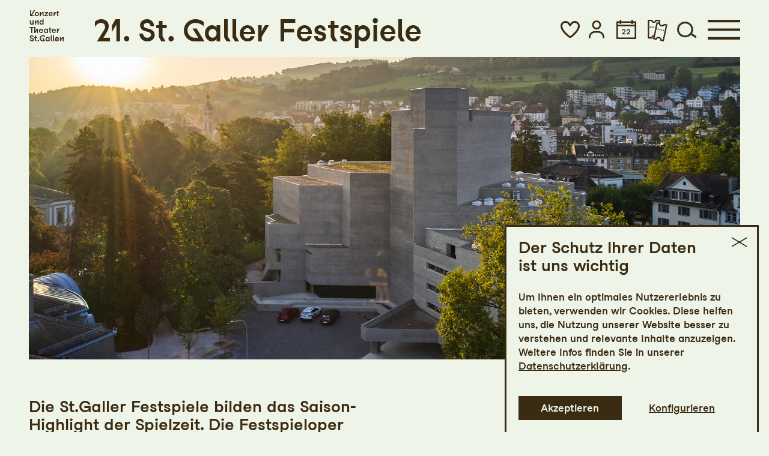

--- FILE ---
content_type: text/html; charset=utf-8
request_url: https://www.konzertundtheater.ch/programm/stgaller-festspiele
body_size: 112482
content:

<!DOCTYPE html>
<html lang="de" class="no-js">

<head><meta charset="utf-8" /><title>
	St. Galler Festspiele | Konzert und Theater St. Gallen
</title><meta name="description" content="Die St.Galler Festspiele bilden jeweils den Abschluss der Spielzeit. Die Festspieloper wird abwechselnd als Open-Air-Produktion auf dem St.Galler Klosterhof oder im Grossen Haus gezeigt. Ergänzt wird das Programm durch eine Schauspielkomödie im Stadtpark, ein Tanzstück sowie eine vielfältige Konzertreihe." /><meta name="keywords" content="Theater St. Gallen, Oper, Operette, Konzert, Tanz, Musical, Schauspiel, St. Galler Festspiele" /><meta http-equiv="X-UA-Compatible" content="IE=edge">
<meta name="viewport" content="width=device-width, initial-scale=1.0, minimum-scale=1.0, maximum-scale=1.0, user-scalable=0">

<!-- https://realfavicongenerator.net/ -->
<link rel="apple-touch-icon" sizes="180x180" href="/apple-touch-icon.png">
<link rel="icon" type="image/png" sizes="32x32" href="/favicon-32x32.png">
<link rel="icon" type="image/png" sizes="16x16" href="/favicon-16x16.png">
<link rel="manifest" href="/site.webmanifest">
<link rel="mask-icon" href="/safari-pinned-tab.svg" color="#5bbad5">
<meta name="msapplication-TileColor" content="#ffffff">
<meta name="theme-color" content="#ffffff">

<!-- meta tags for seo -->
<meta name="author" content="Konzert und Theater St. Gallen" />
<meta name="generator" content="spiritec WebCMS für Opernhäuser und Theater" />
<meta name="robots" content="index, follow" />
<meta property="og:locale" content="de" />


<link href="https://tsg-6a25.kxcdn.com/resources/css-bundles/all?v=ZvrsT_bHXXGfRPSKyT_1V5r2PZOPEYjb-Kt81JUx4MU1" rel="stylesheet"/>


<script src="https://tsg-6a25.kxcdn.com/js-bundles/head?v=buRUOvww_pJRsJwDFKplUvPsXxHbV7TuxXr5BLvuxTs1"></script>

<script>
    var ENVIRONMENT = 'Production';
    var SYSTEMURLBASE = '/';
    var APIURLBASE = '/api/';
    var CALLBACKURLBASE = '/callbacks/';
    var RESOURCES = {
        "IMAGE_ENLARGE": "Vergr&#246;ssern",
        "IMAGE_REDUCE": "Verkleinern",
        "PRESSCART_ERROR_EMAIL": "Bitte geben Sie Ihre E-Mail-Adresse an.",
        "PRESSCART_ERROR_EDITORIALDEPARTMENT": "Bitte geben Sie Ihre Redaktion an.",
        "PRESSCART_FEEDBACK_DOCUMENTSSENT": "Ihre Pressemappe wurde Ihnen per E-Mail an die angegebene Adresse zugestellt.",
        "PRESSCART_REMOVEFROMCART": "Auswahl aufheben"
    };
    var PARAMETERNAMES = {
        "SEARCHTERM": "suchbegriff",
        "SEARCHPAGE": "seite"
    };
</script>

<script>
    window.spiritecApi.log = function () {}
</script>

</head>
<body id="ctl00_BodyElement" class="ua-chrome dev-desktoppc os-macos language-de page-layoutscheme-2025 env-production">
    <script>document.documentElement.className = document.documentElement.className.replace(/\bno-js\b/, 'js');</script>
    <a id="top"></a>
    
    <nav class="accessabilitynavi" aria-label="Navigation um Inhalte zu überspringen"><a href="#main" target="_self">Zum Hauptinhalt springen</a><a href="#footer" target="_self">Zum Footer springen</a></nav>


    <div id="js-popup-hook" style="display: none;"></div>
    
    
         

    <div id="ctl00_PageWrapperElement" class="page-wrapper">

        
<header class="header" role="banner">
    <div class="page-outer">
        <div class="header__content">
            <div class="header__col header__col--left">
                <a href="/" aria-label="Startseite" class="header__logo"></a>
            </div>
            <div class="header__col header__col--right"><a href="https://tickets.konzertundtheater.ch/webshop/webticket/shoppingcart" class="header__item header__item--cart eventimcarticon eventimcarticon--hidden" data-eventimcarticon-count-selector=".header__itemcount" data-eventimcarticon-sumcount-selector=".header__item--account .header__itemcount" aria-label="Warenkorb" role="button"><span class="header__itemcount"></span></a><a href="/merkliste/" class="header__item header__item--favorite favoriteiconheader" data-favoriteiconheader-count-selector=".header__itemcount" data-favoriteiconheader-sumcount-selector=".header__item--account .header__itemcount" aria-label="Favoriten" role="button"><span class="header__itemcount"></span></a><div class="header__itemwrapper"><a href="https://www.konzertundtheater.ch/shop/" class="header__item header__item--account " aria-label="Login" role="button" aria-controls="accountmenu-1" aria-haspopup="menu" aria-expanded="false"><span class="header__itemcount"></span></a><div class="accountmenu" id="accountmenu-1" role="menu" data-accountmenu-toggle-selector=".header__item--account"><div class="accountmenu__group accountmenu__group--not-logged-in"><a href="https://www.konzertundtheater.ch/shop/" class="accountmenu__login">Anmelden</a></div><!-- cart mobile --> <div class="accountmenu__group accountmenu__group--cart eventimcarticon eventimcarticon--hidden" data-eventimcarticon-count-selector=".accountmenu__count"><a href="https://tickets.konzertundtheater.ch/webshop/webticket/shoppingcart" class="accountmenu__cart">Warenkorb<span class="accountmenu__count"></span></a></div><!-- favoriteslist mobile --> <div class="accountmenu__group accountmenu__group--favoriteslist"><a href="/merkliste/" class="accountmenu__favoriteslist favoriteiconheader" data-favoriteiconheader-count-selector=".accountmenu__count">Merkliste<span class="accountmenu__count"></span></a></div><div class="accountmenu__group"><ul class="menu1"><li class="level1 first"><a href="/programm/kalender/" class="level1">Karten</a></li><li class="level1"><a href="https://tickets.konzertundtheater.ch/webshop/webticket/shop?page=itemgroups" class="level1">Artikel</a></li><li class="level1"><a href="https://tickets.konzertundtheater.ch/webshop/webticket/shop?page=coupon" class="level1">Gutscheine</a></li><li class="level1 last"><a href="https://tickets.konzertundtheater.ch/webshop/webticket/shop?page=serie%2Fseries" class="level1">Abonnements</a></li></ul></div></div></div><a href="/programm/kalender/" class="header__item header__item--schedule"></a><a href="/tickets-und-abos/tickets/" class="header__item header__item--tickets"></a><a href="/suche/?suchbegriff=" class="header__item header__item--search menu-module-identifier-search"></a><a href="#" class="header__menutoggle"></a></div>        </div>
        <div class="header__headlineanchor"></div>
    </div>
</header>

<div class="search js-marker-search-form js-marker-popup">
    <div class="page-outer">
        <div class="search__closewrapper"><button class="search__close"></button></div>
        <div class="search__form js-marker-form">
            <div class="search__inputwrapper">
                <input type="text" class="search__textfield" name="searchterm" placeholder="">
                <input type="submit" value="Suchen" class="search__button js-marker-search-form-send">
            </div>

            <div class="search__resultwrapper js-marker-search-result-container">
                <div class="preloading-loader-animation"></div>
                <div class="search__resultcontent js-marker-search-result-content"></div>
            </div>
        </div>
    </div>
</div>

<div class="mainmenu">
    <div class="page-outer">
        <div class="mainmenu__inner">
            <div class="mainmenu__logowrapper"><a href="#" class="mainmenu__logo"></a></div>
            <div class="mainmenu__content">
                <div class="mainmenu__top"><a href="https://tickets.konzertundtheater.ch/webshop/webticket/shoppingcart" class="mainmenu__headeritem mainmenu__headeritem--cart eventimcarticon eventimcarticon--hidden" data-eventimcarticon-count-selector=".mainmenu__headeritemcount" data-eventimcarticon-sumcount-selector=".mainmenu__headeritem--account .mainmenu__headeritemcount" aria-label="Warenkorb" role="button"><span class="mainmenu__headeritemcount"></span></a><a href="/merkliste/" class="mainmenu__headeritem mainmenu__headeritem--favorite favoriteiconheader" data-favoriteiconheader-count-selector=".mainmenu__headeritemcount" data-favoriteiconheader-sumcount-selector=".mainmenu__headeritem--account .mainmenu__headeritemcount" aria-label="Favoriten" role="button"><span class="mainmenu__headeritemcount"></span></a><div class="mainmenu__headeritemwrapper"><a href="https://www.konzertundtheater.ch/shop/" class="mainmenu__headeritem mainmenu__headeritem--account " aria-label="Login" role="button" aria-controls="accountmenu-2" aria-haspopup="menu" aria-expanded="false"><span class="mainmenu__headeritemcount"></span></a><div class="accountmenu" id="accountmenu-2" role="menu" data-accountmenu-toggle-selector=".mainmenu__headeritem--account"><div class="accountmenu__group accountmenu__group--not-logged-in"><a href="https://www.konzertundtheater.ch/shop/" class="accountmenu__login">Anmelden</a></div><!-- cart mobile --> <div class="accountmenu__group accountmenu__group--cart eventimcarticon eventimcarticon--hidden" data-eventimcarticon-count-selector=".accountmenu__count"><a href="https://tickets.konzertundtheater.ch/webshop/webticket/shoppingcart" class="accountmenu__cart">Warenkorb<span class="accountmenu__count"></span></a></div><!-- favoriteslist mobile --> <div class="accountmenu__group accountmenu__group--favoriteslist"><a href="/merkliste/" class="accountmenu__favoriteslist favoriteiconheader" data-favoriteiconheader-count-selector=".accountmenu__count">Merkliste<span class="accountmenu__count"></span></a></div><div class="accountmenu__group"><ul class="menu1"><li class="level1 first"><a href="/programm/kalender/" class="level1">Karten</a></li><li class="level1"><a href="https://tickets.konzertundtheater.ch/webshop/webticket/shop?page=itemgroups" class="level1">Artikel</a></li><li class="level1"><a href="https://tickets.konzertundtheater.ch/webshop/webticket/shop?page=coupon" class="level1">Gutscheine</a></li><li class="level1 last"><a href="https://tickets.konzertundtheater.ch/webshop/webticket/shop?page=serie%2Fseries" class="level1">Abonnements</a></li></ul></div></div></div><a href="/programm/kalender/" class="mainmenu__headeritem mainmenu__headeritem--schedule"></a><a href="/tickets-und-abos/tickets/" class="mainmenu__headeritem mainmenu__headeritem--tickets"></a><a href="/suche/?suchbegriff=" class="mainmenu__headeritem mainmenu__headeritem--search menu-module-identifier-search"></a><a href="#" class="mainmenu__close"></a></div>                <div class="mainmenu__bottom">
                    <nav class="mainmenu__navigation" role="navigation" aria-label="Hauptnavigation">
                        <ul class="menu1"><li class="level1 first path-selected has-subitems menu-module-identifier-season"><a href="/programm/" class="level1">Programm</a><ul class="menu2"><li class="level2 first menu-module-identifier-schedule"><a href="/programm/kalender/" class="level2">Kalender</a></li><li class="level2 menu-module-identifier-season-anchor-1 menu-module-identifier-auto-sort"><a href="/programm/spielplan-25-26/" class="level2">Spielplan 25/26</a></li><li class="level2 last selected"><a href="/programm/stgaller-festspiele/" class="level2">21. St.Galler Festspiele</a></li></ul></li><li class="level1 has-subitems"><a href="/tickets-und-abos/" class="level1">Tickets &amp; Abos</a><ul class="menu2"><li class="level2 first menu-module-identifier-tickets"><a href="/tickets-und-abos/tickets/" class="level2">Tickets</a></li><li class="level2"><a href="/tickets-und-abos/abos-25-26/" class="level2">Abos 25/26</a></li><li class="level2"><a href="/tickets-und-abos/ermaessigungen/" class="level2">Erm&#228;ssigungen</a></li><li class="level2"><a href="/tickets-und-abos/u30-club/" class="level2">U30-Club</a></li><li class="level2 last"><a href="/tickets-und-abos/gutscheine/" class="level2">Gutscheine</a></li></ul></li><li class="level1 has-subitems"><a href="/mit/" class="level1">Mit</a><ul class="menu2"><li class="level2 first"><a href="/mit/mit-programm/" class="level2">Programm</a></li><li class="level2"><a href="/mit/theatertanzschule/" class="level2">Theatertanzschule</a></li><li class="level2"><a href="/mit/theaterkurse/" class="level2">Theaterkurse</a></li><li class="level2"><a href="/mit/statisterie/" class="level2">Statisterie</a></li><li class="level2"><a href="/mit/chor/" class="level2">Ch&#246;re</a></li><li class="level2"><a href="/mit/schulen/" class="level2">Schulen</a></li><li class="level2 last"><a href="/mit/fuehrungen/" class="level2">Theaterf&#252;hrungen</a></li></ul></li><li class="level1 has-subitems"><a href="/ihr-besuch/" class="level1">Ihr Besuch</a><ul class="menu2"><li class="level2 first"><a href="/ihr-besuch/spielstaetten/" class="level2">Spielst&#228;tten</a></li><li class="level2"><a href="/ihr-besuch/gastronomie/" class="level2">Gastronomie</a></li><li class="level2"><a href="/ihr-besuch/zugaenglichkeit/" class="level2">Zug&#228;nglichkeit</a></li><li class="level2 last"><a href="/ihr-besuch/informiert-bleiben/" class="level2">Informiert bleiben</a></li></ul></li><li class="level1 has-subitems"><a href="/ueber-uns/" class="level1">&#220;ber uns</a><ul class="menu2"><li class="level2 first menu-module-identifier-ensemble"><a href="/ueber-uns/menschen/" class="level2">Menschen</a></li><li class="level2"><a href="/ueber-uns/sinfonieorchester-stgallen/" class="level2">Sinfonieorchester St.Gallen</a></li><li class="level2"><a href="/ueber-uns/tanz/" class="level2">Tanzkompanie St.Gallen</a></li><li class="level2"><a href="/ueber-uns/musiktheater/" class="level2">Musiktheater</a></li><li class="level2"><a href="/ueber-uns/schauspiel/" class="level2">Schauspiel</a></li><li class="level2"><a href="/ueber-uns/vermietung-tonhalle/" class="level2">Vermietung Tonhalle</a></li><li class="level2 last"><a href="/ueber-uns/jobs/" class="level2">Jobs</a></li></ul></li><li class="level1 last has-subitems"><a href="/engagement/" class="level1">Engagement</a><ul class="menu2"><li class="level2 first"><a href="/engagement/genossenschaft/" class="level2">Genossenschafter:innen</a></li><li class="level2"><a href="/engagement/freundeskreise/" class="level2">Freundeskreise</a></li><li class="level2 last"><a href="/engagement/partner/" class="level2">Partner:innen</a></li></ul></li></ul>
                    </nav>
                    <div class="mainmenu__mobilesearch --hide-tablet-portrait-up">
                        <a href="/suche/?suchbegriff=" class="mainmenu__mobilesearchicon menu-module-identifier-search">Suche</a>                     </div>

                    <div class="mainmenu__metawrapper">
                                                <div class="mainmenu__contact">
                            Billettkasse<br>
                            Telefon <a href="tel:+41 71 242 06 06">+41 71 242 06 06</a><br>
                            <a href="mailto:kasse@konzertundtheater.ch">kasse@konzertundtheater.ch</a><br>
                        </div>
                        <div class="mainmenu__metainfo">
                            Geänderte Öffnungszeiten ab 1.1.26<br>
                            Montag bis Freitag: 14-18.30 Uhr<br>
                            sowie jeweils eine Stunde vor allen Veranstaltungen<br>
                        </div>

                        <div class="mainmenu__metamenu">
                            <ul class="menu1"><li class="level1 first"><a href="/kontakt-footer/" class="level1">Kontakt</a></li><li class="level1"><a href="/blog/" class="level1">Blog</a></li><li class="level1 last"><a href="/presse/" class="level1">Presse</a></li></ul>
                        </div>

                        <div class="mainmenu__socialmediawrapper">
                            <ul>
                                <li><a href="https://www.instagram.com/konzerttheaterstgallen/" class="mainmenu__socialmediaicon mainmenu__socialmediaicon--instagram">Instagram</a></li><!--
                                --><li><a href="https://www.facebook.com/theatersg" class="mainmenu__socialmediaicon mainmenu__socialmediaicon--facebook">Facebook</a></li><!--
                                --><li><a href="https://www.youtube.com/@KonzertundTheaterStGallen" class="mainmenu__socialmediaicon mainmenu__socialmediaicon--youtube">YouTube</a></li>
                            </ul>
                        </div>
                    </div>

                </div>

            </div>

        </div>
    </div>
</div>




        <main id="main" class="page-content" role="main">
            
    <div class="imageintro --margintop-none --marginbottom-standard">        <div class="imageintro__mediawrapper">                        <div class="imageintro__media js-medialoader js-medialoader-set-as-background" data-image-url="https://tsg-6a25.kxcdn.com/images/cfe4b1fbc33d71195c0d218d7b1dee4d/5184/theater-stgallen_aussen-0014.jpg" role="img" aria-label="St.Galler Festspiele" data-image-portrait-url="https://tsg-6a25.kxcdn.com/images/deed41df93a09b1975fa660526af0645/5185/theater-stgallen_aussen-0014.jpg" ></div>                                            </div>    </div>            <div class="multicol multicol--enlarged-column-spacing multicol--mobileorder- --margintop-none --marginbottom-standard">    <div class="multicol__col">            <div class="richtext richtext--textdecoration-default richtext--size-default --margintop-none --marginbottom-standard"  >    Die St.Galler Festspiele bilden das Saison-Highlight der Spielzeit. Die Festspieloper wird abwechselnd als Open-Air-Produktion auf dem St.Galler Klosterhof oder im Grossen Haus gezeigt. Ergänzt wird das Programm durch eine Schauspielkomödie im Stadtpark, ein Tanzstück sowie eine vielfältige Konzertreihe.    </div>            </div>    <div class="multicol__col">                </div></div>            <div class="headline headline--size-h2 --margintop-none --marginbottom-small"  >    <h2 class="headline__headline">                Aida            </h2></div>        <div class="headline headline--size-h4 --margintop-none --marginbottom-standard"  >    <h4 class="headline__headline">                Festspieloper im Grossen Haus            </h4></div>        <div class="accordion accordion--sticky-default accordion--bgcolor-transparent accordion--is-open --margintop-none --marginbottom-none"  >    <div class="accordion__head" role="button" tabindex="0" aria-controls="accordion-body-01_DOSS0043">        <h3 class="accordion__title">Zum St&#252;ck</h3>    </div>    <div class="accordion__body" id="accordion-body-01_DOSS0043" tabindex="-1">            <div class="multicol multicol--enlarged-column-spacing multicol--mobileorder- --margintop-none --marginbottom-standard">    <div class="multicol__col">            <div class="richtext richtext--textdecoration-default richtext--size-small --margintop-none --marginbottom-small"  >    Oper von Giuseppe Verdi<br><br>Musik von Giuseppe Verdi<br>Libretto von Antonio Ghislanzoni,<br>nach einem Szenarium von Auguste Mariette<br><br>In italienischer Sprache<br>Mit deutschen und englischen Übertiteln<br><br>Aida ist eine äthiopische Prinzessin, die als Kriegsgefangene lebt. Sie liebt Radamès, den ägyptischen Heerführer, der eigentlich ihr Feind ist und die ägyptische Königstochter Amneris heiraten soll. Doch Radamès liebt Aida. Die junge Liebe wird zum Spielball gewissenloser Machtpolitik eines zementierten politischen Systems - und endet tödlich. Mit Verdis faszinierendem Meisterwerk in der Regie von Ben Baur gestaltet Konzert und Theater St.Gallen diesmal die Festspiele im eigenen Haus.Auf dem Höhepunkt seines Ruhms schrieb Giuseppe Verdi 1870 <i>Aida</i><strong> </strong>für die Oper in Kairo im Auftrag des ägyptischen Vizeköniges Ismail Pascha. Der berühmte Ägyptologe August Mariette hatte die fiktive Geschichte ins ägyptische Altertum gesetzt. Natürlich nutzte Verdi die exotische Kulisse für das musikalische Pompöse. Doch dies nur im Vordergrund. Neben dem berühmten Triumphmarsch – gespielt auf eigens dafür angefertigten Trompeten – und monumentalen Chorszenen besticht die Oper durch ihre skeptische Geschichtsdeutung und eine universelle, kammerspielartige Feinzeichnung der Figuren und Konflikte auf der Rückseite des Repräsentativen: Magische Momente der Sehnsucht und Einsamkeit im Leisen und Lyrischen und ein inniger Ruf nach Frieden in einer Welt, die in Manchem der unsrigen gleicht.<br>Regisseur und Bühnenbildner Ben Baur kehrt nach seiner gefeierten Inszenierung des <i>Faust</i> von Charles Gounod 2020 mit <i>Aida</i> ans Konzert und Theater St.Gallen zurück. Mit diesem letzten Herzensprojekt nimmt Modestas Pitrenas Abschied als Chefdirigent von Konzert und Theater St.Gallen. <br><br>Zu den Festspielen im eigenen Haus gehört auch ein Vorprogramm mit kulinarischen und künstlerischen Einlagen auf dem Theaterplatz in sommerlich-lauschiger Abendstimmung.<br>    </div>        <div class="link link--layout-buttonwitharrow --margintop-none --marginbottom-small">            <a href="http://www.konzertundtheater.ch/programm/a-z/aida/" class="link__link"    >Mehr Infos</a>        </div>            </div>    <div class="multicol__col">                </div></div>                </div></div>            <div class="accordion accordion--sticky-default accordion--bgcolor-transparent accordion--is-closed --margintop-none --marginbottom-none"  >    <div class="accordion__head" role="button" tabindex="0" aria-controls="accordion-body-01_DOSS0057">        <h3 class="accordion__title">Termine</h3>    </div>    <div class="accordion__body" id="accordion-body-01_DOSS0057" tabindex="-1">            <div class="multicol multicol--enlarged-column-spacing multicol--mobileorder- --margintop-none --marginbottom-standard">    <div class="multicol__col">            <div class="link link--layout-textwitharrow --margintop-none --marginbottom-small">            <a href="http://www.konzertundtheater.ch/programm/kalender/aida/3416/" class="link__link"    >Fr, 19.6.26, 20 Uhr, Premiere</a>        </div>        <div class="link link--layout-textwitharrow --margintop-none --marginbottom-small">            <a href="http://www.konzertundtheater.ch/programm/kalender/aida/3417/" class="link__link"    >So, 21.6.26, 20 Uhr</a>        </div>        <div class="link link--layout-textwitharrow --margintop-none --marginbottom-small">            <a href="http://www.konzertundtheater.ch/programm/kalender/aida/3418/" class="link__link"    >Fr, 26.6.26, 20 Uhr</a>        </div>        <div class="link link--layout-textwitharrow --margintop-none --marginbottom-small">            <a href="http://www.konzertundtheater.ch/programm/kalender/aida/3419/" class="link__link"    >So, 28.6.26, 18 Uhr</a>        </div>        <div class="link link--layout-textwitharrow --margintop-none --marginbottom-small">            <a href="http://www.konzertundtheater.ch/programm/kalender/aida/3420/" class="link__link"    >Di, 30.6.26, 20 Uhr</a>        </div>        <div class="link link--layout-textwitharrow --margintop-none --marginbottom-small">            <a href="http://www.konzertundtheater.ch/programm/kalender/aida/3545/" class="link__link"    >Do, 2.7.26, 20 Uhr</a>        </div>        <div class="link link--layout-text --margintop-none --marginbottom-standard">            <a href="http://www.konzertundtheater.ch/programm/kalender/aida/3421/" class="link__link"    >Sa, 4.7.26, 20 Uhr</a>        </div>            </div>    <div class="multicol__col">            <div class="richtext richtext--textdecoration-default richtext--size-default --margintop-none --marginbottom-standard"  >    <i>Einführungssoiree</i><br>Mo, 15.6.26, 18.45 Uhr, Grosses Haus<br>Eintritt frei<br><br><i>Stückeinführung</i><br>30 Minuten vor Vorstellungsbeginn (ausser Premiere)    </div>            </div></div>                </div></div>            <div class="accordion accordion--sticky-default accordion--bgcolor-transparent accordion--is-closed --margintop-none --marginbottom-none"  >    <div class="accordion__head" role="button" tabindex="0" aria-controls="accordion-body-01_DOSS0074">        <h3 class="accordion__title">Tickets und Preise</h3>    </div>    <div class="accordion__body" id="accordion-body-01_DOSS0074" tabindex="-1">            <div class="multicol multicol--enlarged-column-spacing multicol--mobileorder- --margintop-none --marginbottom-standard">    <div class="multicol__col">            <div class="headline headline--size-h4 --margintop-none --marginbottom-small"  >    <h4 class="headline__headline">                Ticketbestellung            </h4></div>        <div class="richtext richtext--textdecoration-default richtext--size-small --margintop-none --marginbottom-small"  >    <i>Online</i><br>Bestellen Sie Ihre Tickets online über unsere Website. Klicken Sie bei den Terminen auf die gewünschte Veranstaltung. Sie werden dann durch den Online-Bestellprozess geleitet.<br><a href="https://tickets.konzertundtheater.ch/webshop" target="_blank">Direkt zum Webshop</a><br><br><i>Persönlich</i><br>Tickets können ausserdem am Schalter der Billettkasse von Konzert und Theater St.Gallen (im Grossen Haus) in der Museumsstrasse 24 im Vorverkauf erworben werden.<br>Öffnungszeiten:<br>Mo-Fr: 10-18.30 Uhr<br>Sa: 10-14 Uhr<br><br><i>Geänderte Öffnungszeiten ab 1.1.26</i><br>Mo-Fr: 14-18.30 Uhr<br><br><i>E-Mail</i><br>mit Angabe zum Namen der Veranstaltung, Veranstaltungsdatum, Anzahl der Tickets, Kategorie kann an <a href="mailto:kasse@konzertundtheater.ch">kasse@konzertundtheater.ch</a> gesendet werden.<br><br><i>Telefonisch</i><br>Selbstverständlich beraten wir Sie auch gern telefonisch zu unseren Ticketangeboten. <br>Telefon: <a href="tel:+41712420606">+ 41 71 242 06 06</a><br><br>    </div>        <div class="headline headline--size-h4 --margintop-none --marginbottom-small"  >    <h4 class="headline__headline">                Preise            </h4></div>        <div class="richtext richtext--textdecoration-default richtext--size-small --margintop-none --marginbottom-standard"  >    Kat. 1: CHF 155<br>Kat. 2: CHF 135<br>Kat. 3: CHF 115<br>Kat. 4: CHF 95<br>Kat. 5: CHF 65<br><br>Das Festspielticket gilt am Vorstellungstag auch als öV-Billett im gesamten Tarifverbund Ostwind, im Verkehrsverbund Vorarlberg und im Fürstentum Liechtenstein.<br><br>    </div>            </div>    <div class="multicol__col">            <div class="headline headline--size-h4 --margintop-none --marginbottom-small"  >    <h4 class="headline__headline">                Ermässigungen            </h4></div>        <div class="richtext richtext--textdecoration-default richtext--size-small --margintop-none --marginbottom-standard"  >    <i>U30-Club</i><br>Alle von 15 bis 30 Jahren erhalten ab einer Stunde vor Vorstellungsbeginn an der Abendkasse Tickets zum Preis von CHF 15. Um Clubmitglied zu werden, ist eine einmalige, kostenfreie Registrierung bei der Billettkasse oder <a href="https://www.konzertundtheater.ch/tickets-und-abos/u30-club/" target="_blank">online</a> erforderlich. <br><br><i>Kinder</i><br>Kinder bis 14 Jahre erhalten im Vorverkauf Tickets à CHF 15.<br><br><i>KulturLegi und Geflüchtete</i><br>Menschen mit KulturLegi oder Flüchtlingsstatus erhalten ab einer Stunde vor Vorstellungsbeginn an der Abendkasse Tickets zum Preis von CHF 15.<br><br><i>IV</i><br>50% Ermässigung inklusive der Begleitperson von IV-Bezüger:innen, die auf eine Assistenzperson angewiesen sind.<br><br><i>Gruppen</i><br>10% Ermässigung bei einer Gruppengrösse ab 10 Personen<br><br>Der dazugehörige Ausweis muss beim Einlass unaufgefordert vorgezeigt werden.<br>    </div>            </div></div>                </div></div>            <div class="accordion accordion--sticky-default accordion--bgcolor-transparent accordion--is-closed --margintop-none --marginbottom-none" data-anchor-id="anreiseflumserberg" data-accordion-urldisplayname="anreiseflumserberg" >    <div class="accordion__head" role="button" tabindex="0" aria-controls="accordion-body-01_DOSS0005">        <h3 class="accordion__title">Anreise</h3>    </div>    <div class="accordion__body" id="accordion-body-01_DOSS0005" tabindex="-1">            <div class="multicol multicol--enlarged-column-spacing multicol--mobileorder- --margintop-none --marginbottom-standard">    <div class="multicol__col">            <div class="headline headline--size-h4 --margintop-none --marginbottom-small"  >    <h4 class="headline__headline">                Öffentlicher Verkehr            </h4></div>        <div class="richtext richtext--textdecoration-default richtext--size-small --margintop-none --marginbottom-small"  >    Das Festspielticket gilt am Vorstellungstag auch als öV-Billett im gesamten Tarifverbund Ostwind, im Verkehrsverbund Vorarlberg und im Fürstentum Liechtenstein.<br>Den Zugfahrplan in Richtung Zürich und Bregenz finden Sie <a href="https://www.sbb.ch/de" target="_blank"><i>hier</i></a>. Vom Bahnhof St.Gallen bringen Sie die Bus-Linien 1, 2, 7 und 8 in 5 Minuten zur Haltestelle «Theater».    </div>        <div class="link link--layout-buttonwitharrow --margintop-none --marginbottom-small">            <a href="https://www.sbb.ch/de" class="link__link"  target="_blank"  >Fahrpläne SBB</a>        </div>        <div class="link link--layout-buttonwitharrow --margintop-none --marginbottom-standard">    </div>        <div class="headline headline--size-h4 --margintop-none --marginbottom-small"  >    <h4 class="headline__headline">                PKW            </h4></div>        <div class="richtext richtext--textdecoration-default richtext--size-small --margintop-none --marginbottom-standard"  >    Von Zürich kommend, verlassen Sie die Autobahn an der Ausfahrt Kreuzbleiche und folgen den Wegweisern Richtung Zentrum, bis Sie weisse Schilder sehen, die Ihnen den Weg Richtung Theater/Tonhalle zeigen.Von St.Margrethen kommend, verlassen Sie die Autobahn an der Ausfahrt St.Gallen/St.Fiden. Kurz nach dem Tunnel finden Sie auch hier die weissen Wegweiser Richtung Theater/Tonhalle. Autofahrer folgen dem Parkleitsystem der Stadt St.Gallen. Die Tiefgarage am Brühltor hat direkten Zugang zum Foyer des Theaters. Die Einfahrten befinden sich in der Torstrasse und Blumenaustrasse.    </div>            </div>    <div class="multicol__col">            <div class="headline headline--size-h4 --margintop-none --marginbottom-small"  >    <h4 class="headline__headline">                Anreise mit dem Flugzeug            </h4></div>        <div class="richtext richtext--textdecoration-default richtext--size-small --margintop-none --marginbottom-standard"  >    Der direkteste Weg zu den St.Galler Festspielen mit dem Flugzeug führt über den Flughafen Zürich, der aus allen europäischen Metropolen angeflogen wird. Von dort existiert eine direkte halbstündige Verbindung nach St.Gallen Hauptbahnhof.    </div>            </div></div>                </div></div>            <div class="accordion accordion--sticky-default accordion--bgcolor-transparent accordion--is-closed --margintop-none --marginbottom-none" data-anchor-id="flumserberggastronomie" data-accordion-urldisplayname="flumserberggastronomie" >    <div class="accordion__head" role="button" tabindex="0" aria-controls="accordion-body-01_DOSS0013">        <h3 class="accordion__title">Gastronomie</h3>    </div>    <div class="accordion__body" id="accordion-body-01_DOSS0013" tabindex="-1">            <div class="multicol multicol--enlarged-column-spacing multicol--mobileorder- --margintop-none --marginbottom-standard">    <div class="multicol__col">            <div class="richtext richtext--textdecoration-default richtext--size-small --margintop-none --marginbottom-small"  >    Die St.Galler Festspiele - mehr als reiner Kulturgenuss<br>Damit der Besuch der St.Galler Festspiele für Sie und Ihre Gäste auch abseits der Bühne zu einem Gesamtkunstwerk wird, verwöhnt Sie unser Cateringpartner mit kulinarischen Gaumenfreuden. Und Jan Martel hat sommerliche Weine für die Festspiele ausgewählt.<br><br>Bei weiteren Fragen wenden Sie sich bitte an:<br>Concerto Esskultur<br>+41 71 242 07 77<br>info@concerto-esskultur.ch    </div>        <div class="link link--layout-textsmall --margintop-none --marginbottom-standard">    </div>            </div>    <div class="multicol__col">            <div class="image image--zoomicon- --width- --margintop-none --marginbottom-small  "          >    <div class="image__media  ">                <img src="https://tsg-6a25.kxcdn.com/blank-image/blank_2430_1620.png" width="2430" height="1620" alt="Catering Theater St.Gallen
" class="image__image js-medialoader medialoader--loading" data-image-url="https://tsg-6a25.kxcdn.com/images/317c9c4d7e3cf0deeeb66cb439db7bf6/5188/eroeffnungsfest_599.jpg">        <noscript><img src="https://tsg-6a25.kxcdn.com/images/317c9c4d7e3cf0deeeb66cb439db7bf6/5188/eroeffnungsfest_599.jpg" alt="Catering Theater St.Gallen
" class="image__image"></noscript>                                    </div>    </div>        <div class="image image--zoomicon- --width- --margintop-none --marginbottom-standard  "          >    <div class="image__media  ">                <img src="https://tsg-6a25.kxcdn.com/blank-image/blank_2430_1620.png" width="2430" height="1620" alt="Caterina Konzert und Theater St.Gallen" class="image__image js-medialoader medialoader--loading" data-image-url="https://tsg-6a25.kxcdn.com/images/5b06d806b03b9ce6c1e26d6e7945e0ee/5187/the_rocky_horror_show_premiere_127.jpg">        <noscript><img src="https://tsg-6a25.kxcdn.com/images/5b06d806b03b9ce6c1e26d6e7945e0ee/5187/the_rocky_horror_show_premiere_127.jpg" alt="Caterina Konzert und Theater St.Gallen" class="image__image"></noscript>                                    </div>    </div>            </div></div>                </div></div>            <div class="accordion accordion--sticky-default accordion--bgcolor-transparent accordion--is-closed --margintop-none --marginbottom-none" data-anchor-id="uebernachtung" data-accordion-urldisplayname="uebernachtung" >    <div class="accordion__head" role="button" tabindex="0" aria-controls="accordion-body-01_DOSS0015">        <h3 class="accordion__title">&#220;bernachtung</h3>    </div>    <div class="accordion__body" id="accordion-body-01_DOSS0015" tabindex="-1">            <div class="multicol multicol--enlarged-column-spacing multicol--mobileorder- --margintop-none --marginbottom-standard">    <div class="multicol__col">            <div class="richtext richtext--textdecoration-default richtext--size-default --margintop-none --marginbottom-small"  >    St. Gallen–Bodensee Tourismus berät Sie gern zu Angeboten für Unterkunft und Gastronomie in allen Preisklassen und weiteren touristischen Höhepunkten in der und um die Gallus-Stadt:<br><br>St.Gallen-Bodensee Tourismus<br>Bankgasse 9 / Postfach<br>9001 St.Gallen<br>+41 71 227 37 37<br>    </div>        <div class="link link--layout-button --margintop-none --marginbottom-small">            <a href="https://www.st.gallen-bodensee.ch" class="link__link"  target="_blank"  >Zur Website</a>        </div>            </div>    <div class="multicol__col">            <div class="headline headline--size-h4 --margintop-none --marginbottom-small"  >    <h4 class="headline__headline">                Unterkünfte            </h4></div>        <div class="richtext richtext--textdecoration-default richtext--size-small --margintop-none --marginbottom-small"  >    <a href="https://www.einstein.ch/de/" target="_blank"><i>Hotel Einstein</i></a><a href="https://www.einstein.ch/de/" target="_blank"><i>****ˢ </i></a><br>Das stilvolle 4* Superior Hotel Einstein St.Gallen liegt 3 Gehminuten vom Klosterhof entfernt.<br><a href="https://www.einstein.ch/de/package/tosca-oper-von-giacomo-puccini" target="_blank">Package inkl. Übernachtung, Frühstück, Operntickets, Welcome Drinks, etc.</a>    </div>        <div class="richtext richtext--textdecoration-default richtext--size-small --margintop-none --marginbottom-small"  >    <a href="https://www.tailormade-hotels.com/leo/" target="_blank"><i>Hotel LEO St.Gallen</i></a><br>4-Sterne Hotel direkt am St. Galler Bahnhof.    </div>        <div class="richtext richtext--textdecoration-default richtext--size-small --margintop-none --marginbottom-small"  >    <a href="http://www.hoteldom.ch" target="_blank"><i>Hotel Dom</i></a><br>3-Sterne-Hotel. 5 Gehminuten vom Festspielgelände entfernt.    </div>            </div></div>                </div></div>            <div class="accordion accordion--sticky-default accordion--bgcolor-transparent accordion--is-closed --margintop-none --marginbottom-standard"  >    <div class="accordion__head" role="button" tabindex="0" aria-controls="accordion-body-01_DOSS0019">        <h3 class="accordion__title">Events</h3>    </div>    <div class="accordion__body" id="accordion-body-01_DOSS0019" tabindex="-1">            <div class="multicol multicol--enlarged-column-spacing multicol--mobileorder- --margintop-none --marginbottom-standard">    <div class="multicol__col">            <div class="headline headline--size-h4 --margintop-none --marginbottom-small"  >    <h4 class="headline__headline">                Werkseinführungen            </h4></div>        <div class="richtext richtext--textdecoration-default richtext--size-small --margintop-none --marginbottom-small"  >    Unsere Dramaturg:innen bieten Werkeinführungen an. Hier erfahren Sie mehr über Werk, Komponist, Handlung, die Solist:innen und das Kreativteam. Planen Sie einen Anlass oder reisen in einer grossen Gruppe an? Dann vereinbaren Sie mit uns Ihre Werkeinführungen.<br>Eine Gruppenführung à 25 Personen kostet CHF 100.<br><br>    </div>        <div class="headline headline--size-h4 --margintop-none --marginbottom-small"  >    <h4 class="headline__headline">                Führungen            </h4></div>        <div class="richtext richtext--textdecoration-default richtext--size-small --margintop-none --marginbottom-small"  >    Backstage mehr erfahren! Wir bringen Sie hinter die Kulissen!<br>Die Produktion einer Oper bringt ganz besondere Herausforderungen mit sich. Bei unseren Backstageführungen zeigen wir Ihnen, wie es geht und was alles bedacht wurde.<br>    </div>            </div>    <div class="multicol__col">            <div class="headline headline--size-h4 --margintop-none --marginbottom-small"  >    <h4 class="headline__headline">                Infos und Buchung            </h4></div>        <div class="richtext richtext--textdecoration-highlight richtext--size-default --margintop-none --marginbottom-standard"  >    Eileen Habegger<br><a href="tel:+41712420621">+41 71 242 06 21</a><br><a href="mailto:e.habegger@konzertundtheater.ch">e.habegger@konzertundtheater.ch</a>    </div>            </div></div>                </div></div>            <div class="headline headline--size-h1"  >    <h1 class="headline__headline">21. St. Galler Festspiele</h1></div>        <div class="headline headline--size-h2 --margintop-none --marginbottom-small"  >    <h2 class="headline__headline">                Planet B            </h2></div>        <div class="headline headline--size-h4 --margintop-none --marginbottom-standard"  >    <h4 class="headline__headline">                Schauspiel in der Parkarena            </h4></div>        <div class="accordion accordion--sticky-default accordion--bgcolor-transparent accordion--is-open --margintop-none --marginbottom-none" data-anchor-id="extrawurst" data-accordion-urldisplayname="extrawurst" >    <div class="accordion__head" role="button" tabindex="0" aria-controls="accordion-body-01_DOSS0113">        <h3 class="accordion__title">Zum St&#252;ck</h3>    </div>    <div class="accordion__body" id="accordion-body-01_DOSS0113" tabindex="-1">            <div class="multicol multicol--enlarged-column-spacing multicol--mobileorder- --margintop-none --marginbottom-standard">    <div class="multicol__col">            <div class="richtext richtext--textdecoration-default richtext--size-small --margintop-none --marginbottom-small"  >    Schauspiel von Yael Ronen und Itai Reicher<br><br>Schweizer Erstaufführung<br><br><br>40 Milliarden Jahre in der Zukunft stösst eine dominante Spezies auf ein Relikt vom lange vergessenen Planeten Erde. Dieses erzählt von einer absurden Game-Show im späten 21. Jahrhundert, in der ein Mensch gegen Tiere um das Überleben der Menschheit kämpft.<br><br>Die aktuell dominante humanoide Spezies entdeckt durch neue Forschungen die wahre Herkunft der geheimnisvollen Gattung Homo Sapiens. Lange vermutete man ihren Ursprung auf Planet B, doch nun führen Spuren zu einem kleinen Felsbrocken namens Erde. Ein neu entdecktes Relikt gibt Einblicke ins späte 21. Jahrhundert, als Ausserirdische der Menschheit mitteilen, dass das «Projekt Erde» enden muss. Anstatt die Klimaerwärmung und das bereits eingeläutete Massensterben einfach geschehen zu lassen, rufen sie die Show «Surviving Planet Earth» ins Leben. In guter Game-Show-Manier tritt ein per Zufallsprinzip entführter Mensch namens Boris gegen Panda, Huhn, Ameise, Fuchs, Krokodil und Fledermaus an – es geht um nichts Geringeres als die Rettung der eigenen Spezies. <br>Inszeniert wird diese irrwitzige Science-Fiction-Survival-Komödie von der jungen Regisseurin Anna Marboe. Mit ihrer Leidenschaft für das Galaktische und einer Weltraumrechtlerin in der Familie halt sie es für eine Fügung des Schicksals, genau diese Geschichte in Szene setzen zu können.<br><br>    </div>        <div class="link link--layout-buttonwitharrow --margintop-none --marginbottom-small">            <a href="http://www.konzertundtheater.ch/programm/a-z/planet-b/" class="link__link"    >Mehr Infos</a>        </div>            </div>    <div class="multicol__col">                </div></div>                </div></div>            <div class="accordion accordion--sticky-default accordion--bgcolor-transparent accordion--is-closed --margintop-none --marginbottom-none"  >    <div class="accordion__head" role="button" tabindex="0" aria-controls="accordion-body-01_DOSS0121">        <h3 class="accordion__title">Termine</h3>    </div>    <div class="accordion__body" id="accordion-body-01_DOSS0121" tabindex="-1">            <div class="multicol multicol--enlarged-column-spacing multicol--mobileorder- --margintop-none --marginbottom-standard">    <div class="multicol__col">            <div class="link link--layout-textwitharrow --margintop-none --marginbottom-small">            <a href="http://www.konzertundtheater.ch/programm/kalender/planet-b/3465/" class="link__link"    >Do, 18.6.26, 20.30 Uhr (Premiere)</a>        </div>        <div class="link link--layout-textwitharrow --margintop-none --marginbottom-small">            <a href="http://www.konzertundtheater.ch/programm/kalender/planet-b/3466/" class="link__link"    >Sa, 20.6.26, 20.30 Uhr</a>        </div>        <div class="link link--layout-textwitharrow --margintop-none --marginbottom-small">            <a href="http://www.konzertundtheater.ch/programm/kalender/planet-b/3467/" class="link__link"    >Di, 23.6.26, 20.30 Uhr</a>        </div>        <div class="link link--layout-textwitharrow --margintop-none --marginbottom-small">            <a href="http://www.konzertundtheater.ch/programm/kalender/planet-b/3468/" class="link__link"    >Mi, 24.6.26, 20.30 Uhr</a>        </div>        <div class="link link--layout-textwitharrow --margintop-none --marginbottom-small">            <a href="http://www.konzertundtheater.ch/programm/kalender/planet-b/3469/" class="link__link"    >Do, 25.6.26, 20.30 Uhr</a>        </div>        <div class="link link--layout-textwitharrow --margintop-none --marginbottom-small">            <a href="http://www.konzertundtheater.ch/programm/kalender/planet-b/3470/" class="link__link"    >Mo, 29.6.26, 20.30 Uhr</a>        </div>        <div class="link link--layout-textwitharrow --margintop-none --marginbottom-small">            <a href="http://www.konzertundtheater.ch/programm/kalender/planet-b/3471/" class="link__link"    >Mi, 1.7.26, 20.30 Uhr</a>        </div>        <div class="link link--layout-textwitharrow --margintop-none --marginbottom-small">            <a href="http://www.konzertundtheater.ch/programm/kalender/planet-b/3472/" class="link__link"    >Fr, 3.7.26, 20.30 Uhr</a>        </div>            </div>    <div class="multicol__col">                </div></div>                </div></div>            <div class="accordion accordion--sticky-default accordion--bgcolor-transparent accordion--is-closed --margintop-none --marginbottom-none"  >    <div class="accordion__head" role="button" tabindex="0" aria-controls="accordion-body-01_DOSS0139">        <h3 class="accordion__title">Tickets und Preise</h3>    </div>    <div class="accordion__body" id="accordion-body-01_DOSS0139" tabindex="-1">            <div class="multicol multicol--enlarged-column-spacing multicol--mobileorder- --margintop-none --marginbottom-standard">    <div class="multicol__col">            <div class="richtext richtext--textdecoration-default richtext--size-small --margintop-none --marginbottom-small"  >    <i>Online</i><br>Bestellen Sie Ihre Tickets online über unsere Website. Klicken Sie bei den Terminen auf die gewünschte Veranstaltung. Sie werden dann durch den Online-Bestellprozess geleitet.<br><a href="https://tickets.konzertundtheater.ch/webshop" target="_blank">Direkt zum Webshop</a><br><br><i>Persönlich</i><br>Tickets können ausserdem am Schalter der Billettkasse von Konzert und Theater St.Gallen (im Grossen Haus) in der Museumsstrasse 24 im Vorverkauf erworben werden.<br>Öffnungszeiten:<br>Mo-Fr: 10-18.30 Uhr<br>Sa: 10-14 Uhr<br><br><i>Geänderte Öffnungszeiten ab 1.1.26</i><br>Mo-Fr: 14-18.30 Uhr<br><br><i>E-Mail</i><br>mit Angaben zum Namen der Veranstaltung, Veranstaltungsdatum, Anzahl der Tickets kann an <a href="mailto:kasse@konzertundtheater.ch">kasse@konzertundtheater.ch</a> gesendet werden.<br><br><i>Telefonisch</i><br>Selbstverständlich beraten wir Sie auch gern telefonisch zu unseren Ticketangeboten. <br><a href="tel:+41712420606">+ 41 71 242 06 06</a>    </div>            </div>    <div class="multicol__col">            <div class="richtext richtext--textdecoration-default richtext--size-small --margintop-none --marginbottom-standard"  >    <i>Ticketpreis</i><br>CHF 35<br><br>Die Sitzplätze sind unnummeriert.    </div>            </div></div>                </div></div>            <div class="accordion accordion--sticky-default accordion--bgcolor-transparent accordion--is-closed --margintop-none --marginbottom-none"  >    <div class="accordion__head" role="button" tabindex="0" aria-controls="accordion-body-01_DOSS0031">        <h3 class="accordion__title">Spielort</h3>    </div>    <div class="accordion__body" id="accordion-body-01_DOSS0031" tabindex="-1">            <div class="multicol multicol--enlarged-column-spacing multicol--mobileorder- --margintop-none --marginbottom-standard">    <div class="multicol__col">            <div class="richtext richtext--textdecoration-default richtext--size-small --margintop-small --marginbottom-small"  >    Für das Schauspiel <i>Planet B </i>wird die Arena hinter dem Grossen Haus (Theater St.Gallen) zur Openair-Bühne. Die Besucher:innen nehmen auf den Arenastufen Platz.<br><br>Bei schlechter Witterung findet die Vorstellung auf der Studiobühne im Grossen Haus statt.    </div>        <div class="image image--zoomicon- --width- --margintop-none --marginbottom-standard  "          >    <div class="image__media  ">                <img src="https://tsg-6a25.kxcdn.com/blank-image/blank_2160_1620.png" width="2160" height="1620" alt="" class="image__image js-medialoader medialoader--loading" data-image-url="https://tsg-6a25.kxcdn.com/images/06128c2238ee7e9b1dcf95e3bd95585d/5160/gffa_230831_theatersg_1241_edit.jpg">        <noscript><img src="https://tsg-6a25.kxcdn.com/images/06128c2238ee7e9b1dcf95e3bd95585d/5160/gffa_230831_theatersg_1241_edit.jpg" alt="" class="image__image"></noscript>                                    </div>        <div class="image__caption">(c) Till Forrer</div></div>            </div>    <div class="multicol__col">                </div></div>                </div></div>            <div class="accordion accordion--sticky-default accordion--bgcolor-transparent accordion--is-closed --margintop-none --marginbottom-none"  >    <div class="accordion__head" role="button" tabindex="0" aria-controls="accordion-body-01_DOSS0164">        <h3 class="accordion__title">Anreise</h3>    </div>    <div class="accordion__body" id="accordion-body-01_DOSS0164" tabindex="-1">            <div class="multicol multicol--enlarged-column-spacing multicol--mobileorder- --margintop-none --marginbottom-standard">    <div class="multicol__col">            <div class="headline headline--size-h4 --margintop-none --marginbottom-small"  >    <h4 class="headline__headline">                Öffentlicher Verkehr            </h4></div>        <div class="richtext richtext--textdecoration-default richtext--size-small --margintop-none --marginbottom-small"  >    <i>Bus</i><br>Vom Bahnhof St.Gallen bringen Sie die Bus-Linien 1, 2, 7 und 8 in 5 Minuten zur Haltestelle «Theater». Ihre Eintrittskarte können Sie als Fahrbillett für die Hin- und Rückreise im öffentlichen Verkehr im Tarifverbund Ostwind, im Verkehrsverbund Vorarlberg und im Fürstentum Liechtenstein nutzen.<br><br><i>Zug</i><br>In rund 15 Minuten gelangen Sie zu Fuss vom Hauptbahnhof zum Theater. Unter der Woche fährt der letzte Zug Richtung Zürich um 23.37 Uhr, am Samstag (bzw. Sonntag) früh gibt es stündlich Verbindungen bis 2.32 Uhr. Der letzte Zug Richtung Altstätten fährt unter der Woche um 0.26 Uhr, am Samstag (bzw. Sonntag) früh gibt es Verbindungen bis 3:01 Uhr.    </div>        <div class="link link--layout-buttonwitharrow --margintop-none --marginbottom-small">            <a href="https://www.sbb.ch/de" class="link__link"  target="_blank"  >Fahrpläne SBB</a>        </div>            </div>    <div class="multicol__col">            <div class="headline headline--size-h4 --margintop-none --marginbottom-small"  >    <h4 class="headline__headline">                PKW            </h4></div>        <div class="richtext richtext--textdecoration-default richtext--size-small --margintop-none --marginbottom-standard"  >    Von Zürich kommend, verlassen Sie die Autobahn an der Ausfahrt Kreuzbleiche und folgen den Wegweisern Richtung Zentrum, bis Sie weisse Schilder sehen, die Ihnen den Weg Richtung Theater/Tonhalle zeigen.Von St.Margrethen kommend, verlassen Sie die Autobahn an der Ausfahrt St.Gallen/St.Fiden. Kurz nach dem Tunnel finden Sie auch hier die weissen Wegweiser Richtung Theater/Tonhalle. Autofahrer folgen dem Parkleitsystem der Stadt St.Gallen. Die Tiefgarage am Brühltor hat direkten Zugang zum Foyer des Theaters. Die Einfahrten befinden sich in der Torstrasse und Blumenaustrasse.<br><br><br>    </div>            </div></div>                </div></div>            <div class="accordion accordion--sticky-default accordion--bgcolor-transparent accordion--is-closed --margintop-none --marginbottom-none"  >    <div class="accordion__head" role="button" tabindex="0" aria-controls="accordion-body-01_DOSS0033">        <h3 class="accordion__title">Wetter</h3>    </div>    <div class="accordion__body" id="accordion-body-01_DOSS0033" tabindex="-1">            <div class="multicol multicol--enlarged-column-spacing multicol--mobileorder- --margintop-none --marginbottom-standard">    <div class="multicol__col">            <div class="richtext richtext--textdecoration-default richtext--size-small --margintop-none --marginbottom-small"  >    Bei schlechter Witterung findet die Vorstellung auf der Studiobühne im Grossen Haus statt.<br><br>Unser tagesaktuelles Wettertelefon informiert Sie vor Vorstellungsbeginn, ob die Vorstellung draussen stattfinden wird: <a href="tel:+41712420605">+41 71 242 06 05</a>    </div>            </div>    <div class="multicol__col">                </div></div>                </div></div>            <div class="accordion accordion--sticky-default accordion--bgcolor-transparent accordion--is-closed --margintop-none --marginbottom-standard"  >    <div class="accordion__head" role="button" tabindex="0" aria-controls="accordion-body-01_DOSS0035">        <h3 class="accordion__title">Gastronomie</h3>    </div>    <div class="accordion__body" id="accordion-body-01_DOSS0035" tabindex="-1">            <div class="multicol multicol--enlarged-column-spacing multicol--mobileorder- --margintop-none --marginbottom-standard">    <div class="multicol__col">            <div class="richtext richtext--textdecoration-default richtext--size-small --margintop-none --marginbottom-small"  >    Unser Cateringpartner Concerto Esskultur sorgt vor Ort für das leibliche Wohl.    </div>            </div>    <div class="multicol__col">                </div></div>                </div></div>            <div class="headline headline--size-h2 --margintop-none --marginbottom-small"  >    <h2 class="headline__headline">                Grace            </h2></div>        <div class="headline headline--size-h4 --margintop-none --marginbottom-standard"  >    <h4 class="headline__headline">                Tanz in der Kathedrale            </h4></div>        <div class="accordion accordion--sticky-default accordion--bgcolor-transparent accordion--is-open --margintop-none --marginbottom-none" data-anchor-id="skywards" data-accordion-urldisplayname="skywards" >    <div class="accordion__head" role="button" tabindex="0" aria-controls="accordion-body-01_DOSS0173">        <h3 class="accordion__title">Zum St&#252;ck</h3>    </div>    <div class="accordion__body" id="accordion-body-01_DOSS0173" tabindex="-1">            <div class="multicol multicol--enlarged-column-spacing multicol--mobileorder- --margintop-none --marginbottom-standard">    <div class="multicol__col">            <div class="image image--zoomicon- --width- --margintop-none --marginbottom-small  "          >    <div class="image__media  ">                <img src="https://tsg-6a25.kxcdn.com/blank-image/blank_1296_1620.png" width="1296" height="1620" alt="St. Galler Festspiele Grace" class="image__image js-medialoader medialoader--loading" data-image-url="https://tsg-6a25.kxcdn.com/images/df1a2987429978c0de3e5796184fb85f/5189/grace_18092025_photo_gregory_batardon_123.jpg">        <noscript><img src="https://tsg-6a25.kxcdn.com/images/df1a2987429978c0de3e5796184fb85f/5189/grace_18092025_photo_gregory_batardon_123.jpg" alt="St. Galler Festspiele Grace" class="image__image"></noscript>                                    </div>    </div>            </div>    <div class="multicol__col">            <div class="richtext richtext--textdecoration-default richtext--size-small --margintop-none --marginbottom-small"  >    Tanzstück von Antonio Ruz<br>Uraufführung<br><br>Mit den St.Galler Festspielen kehrt der Tanz zurück in die Kathedrale – ein aussergewöhnlicher, für viele Menschen ein spiritueller Ort. Mit seiner einzigartigen Akustik und imposanten Architektur wird er zum Resonanzraum für das neue Werk des spanischen Choreografen Antonio Ruz, welches Musik und Tanz, Vergangenheit und Gegenwart zusammenbringt.<br><br>Die Kathedrale in St.Gallen als Spielort erfordert nicht nur eine besondere Annäherung, sondern eröffnet zugleich eine Vielzahl von Ausdrucksmöglichkeiten, dessen Potential der Choreograf Antonio Ruz nutzen möchte. Ruz, der bereits mit renommierten Kompanien wie Compañía Nacional de Danza und Staatstheater Kassel gearbeitet hat und unter anderem auch Preisträger des Premio Nacional de Danza ist, bringt nicht nur Erfahrung mit grossen Bühnen mit, sondern auch in der Arbeit mit Aufführungsorten jenseits des klassischen Theaterraums – von historischen Stätten bis hin zu unkonventionellen Räumen, die den Tanz herausfordern und neu formen. Oft entziehen sich seine Werke herkömmlichen Kategorisierungen der Kunstsparten. Sein Interesse und Bestreben liegen darin, die Grenzen des Tanzes zu erweitern und ihn mit Stimme, Architektur und Licht zu verbinden und die Beziehung zur Musik in den Mittelpunkt zu stellen. Das kreative Spiel von Antonio Ruz bewohnt die Zeit: Es blickt auf die Vergangenheit, geht über Tradition und Geschichte hinaus, macht sie im Heute relevant und projiziert sie in die Zukunft. Seine Choreografie mit der klanglichen Majestät der Kathedrale verspricht eine eindrucksvolle Erfahrung, die Tradition und zeitgenössischen Ausdruck miteinander vereint und den Raum körperlich zum Leben erweckt.<br><strong> </strong>    </div>        <div class="link link--layout-buttonwitharrow --margintop-none --marginbottom-small">            <a href="http://www.konzertundtheater.ch/programm/a-z/grace/" class="link__link"    >Mehr Infos</a>        </div>            </div></div>                </div></div>            <div class="accordion accordion--sticky-default accordion--bgcolor-transparent accordion--is-closed --margintop-none --marginbottom-none"  >    <div class="accordion__head" role="button" tabindex="0" aria-controls="accordion-body-01_DOSS0175">        <h3 class="accordion__title">Termine</h3>    </div>    <div class="accordion__body" id="accordion-body-01_DOSS0175" tabindex="-1">            <div class="multicol multicol--enlarged-column-spacing multicol--mobileorder- --margintop-none --marginbottom-standard">    <div class="multicol__col">            <div class="link link--layout-textwitharrow --margintop-none --marginbottom-small">            <a href="http://www.konzertundtheater.ch/programm/kalender/grace/3519/" class="link__link"    >Do, 25.6.26, 21 Uhr (Premiere)</a>        </div>        <div class="link link--layout-textwitharrow --margintop-none --marginbottom-small">            <a href="http://www.konzertundtheater.ch/programm/kalender/grace/3520/" class="link__link"    >Mo, 29.6.26, 21 Uhr</a>        </div>        <div class="link link--layout-textwitharrow --margintop-none --marginbottom-small">            <a href="http://www.konzertundtheater.ch/programm/kalender/grace/3521/" class="link__link"    >Mi, 1.7.26, 21 Uhr</a>        </div>        <div class="link link--layout-textwitharrow --margintop-none --marginbottom-small">            <a href="http://www.konzertundtheater.ch/programm/kalender/grace/3522/" class="link__link"    >Do, 2.7.26, 21 Uhr</a>        </div>            </div>    <div class="multicol__col">                </div></div>                </div></div>            <div class="accordion accordion--sticky-default accordion--bgcolor-transparent accordion--is-closed --margintop-none --marginbottom-none"  >    <div class="accordion__head" role="button" tabindex="0" aria-controls="accordion-body-01_DOSS0177">        <h3 class="accordion__title">Tickets und Preise</h3>    </div>    <div class="accordion__body" id="accordion-body-01_DOSS0177" tabindex="-1">            <div class="multicol multicol--enlarged-column-spacing multicol--mobileorder- --margintop-none --marginbottom-standard">    <div class="multicol__col">            <div class="richtext richtext--textdecoration-default richtext--size-small --margintop-none --marginbottom-standard"  >    <i>Online</i><br>Bestellen Sie Ihre Tickets online über unsere Website. Klicken Sie bei den Terminen auf die gewünschte Veranstaltung. Sie werden dann durch den Online-Bestellprozess geleitet.<br><a href="https://tickets.konzertundtheater.ch/webshop" target="_blank">Direkt zum Webshop</a><br><br><i>Persönlich</i><br>Tickets können ausserdem am Schalter der Billettkasse von Konzert und Theater St.Gallen (im Grossen Haus) in der Museumsstrasse 24 im Vorverkauf erworben werden.<br>Öffnungszeiten:<br>Mo-Fr: 10-18.30 Uhr<br>Sa: 10-14 Uhr<br><br><i>Geänderte Öffnungszeiten ab 1.1.26</i><br>Mo-Fr: 14-18.30 Uhr<br><br><i>E-Mail</i><br>mit Angaben zum Namen der Veranstaltung, Veranstaltungsdatum, Anzahl der Tickets kann an <a href="mailto:kasse@konzertundtheater.ch">kasse@konzertundtheater.ch</a> gesendet werden.<br><br><i>Telefonisch</i><br>Selbstverständlich beraten wir Sie auch gern telefonisch zu unseren Ticketangeboten. <br><a href="tel:+41712420606">+ 41 71 242 06 06</a>    </div>            </div>    <div class="multicol__col">            <div class="richtext richtext--textdecoration-default richtext--size-small --margintop-none --marginbottom-standard"  >    <i>Tickets</i><br>Kat. 1: CHF 80<br>Kat. 2: CHF 70<br>Kat. 3: CHF 60<br>Kat. 4: CHF 50<br><br><br><br>    </div>            </div></div>                </div></div>            <div class="accordion accordion--sticky-default accordion--bgcolor-transparent accordion--is-closed --margintop-none --marginbottom-none"  >    <div class="accordion__head" role="button" tabindex="0" aria-controls="accordion-body-01_DOSS0038">        <h3 class="accordion__title">Spielort</h3>    </div>    <div class="accordion__body" id="accordion-body-01_DOSS0038" tabindex="-1">            <div class="multicol multicol--enlarged-column-spacing multicol--mobileorder- --margintop-none --marginbottom-standard">    <div class="multicol__col">            <div class="richtext richtext--textdecoration-default richtext--size-default --margintop-none --marginbottom-small"  >    Kathedrale St.Gallen<br>Klosterhof<br>9000 St.Gallen<br><br><br>    </div>            </div>    <div class="multicol__col">            <div class="image image--zoomicon- --width- --margintop-none --marginbottom-small  "          >    <div class="image__media  ">                <img src="https://tsg-6a25.kxcdn.com/blank-image/blank_1319_1620.png" width="1319" height="1620" alt="St. Galler Festspiele Kathedrale" class="image__image js-medialoader medialoader--loading" data-image-url="https://tsg-6a25.kxcdn.com/images/57d9f2a05d2de80a68b2397809412bb5/5191/photo_gregory-batardon_002web.jpg">        <noscript><img src="https://tsg-6a25.kxcdn.com/images/57d9f2a05d2de80a68b2397809412bb5/5191/photo_gregory-batardon_002web.jpg" alt="St. Galler Festspiele Kathedrale" class="image__image"></noscript>                                    </div>    </div>            </div></div>                </div></div>            <div class="accordion accordion--sticky-default accordion--bgcolor-transparent accordion--is-closed --margintop-none --marginbottom-standard"  >    <div class="accordion__head" role="button" tabindex="0" aria-controls="accordion-body-01_DOSS0226">        <h3 class="accordion__title">Anreise</h3>    </div>    <div class="accordion__body" id="accordion-body-01_DOSS0226" tabindex="-1">            <div class="multicol multicol--enlarged-column-spacing multicol--mobileorder- --margintop-none --marginbottom-standard">    <div class="multicol__col">            <div class="headline headline--size-h4 --margintop-none --marginbottom-small"  >    <h4 class="headline__headline">                Öffentlicher Verkehr            </h4></div>        <div class="richtext richtext--textdecoration-default richtext--size-small --margintop-none --marginbottom-small"  >    Das Festspielticket gilt am Vorstellungstag auch als öV-Billett im gesamten Tarifverbund Ostwind, im Verkehrsverbund Vorarlberg und im Fürstentum Liechtenstein.<br>Den Zugfahrplan in Richtung Zürich und Bregenz finden Sie <a href="https://www.sbb.ch/de" target="_blank"><i>hier</i></a>. Der Bahnhof St. Gallen ist rund 10 Gehminuten von der Kathedrale entfernt.    </div>        <div class="link link--layout-buttonwitharrow --margintop-none --marginbottom-small">            <a href="https://www.sbb.ch/de" class="link__link"  target="_blank"  >Fahrpläne SBB</a>        </div>        <div class="headline headline--size-h4 --margintop-none --marginbottom-small"  >    <h4 class="headline__headline">                PKW            </h4></div>        <div class="richtext richtext--textdecoration-default richtext--size-small --margintop-none --marginbottom-standard"  >    Von Zürich kommend, verlassen Sie die Autobahn an der Ausfahrt Kreuzbleiche und folgen den Wegweisern Richtung Zentrum, bis Sie weisse Schilder sehen, die Ihnen den Weg Richtung Innenstadt und den Parkhäusern weisen.<br>Von St. Margrethen kommend, verlassen Sie die Autobahn an der Ausfahrt St.Gallen/St.Fiden. Kurz nach dem Tunnel finden Sie auch hier die weissen Wegweiser Richtung Klosterplatz.    </div>            </div>    <div class="multicol__col">            <div class="headline headline--size-h4 --margintop-none --marginbottom-small"  >    <h4 class="headline__headline">                Parkieren            </h4></div>        <div class="richtext richtext--textdecoration-default richtext--size-small --margintop-none --marginbottom-small"  >    Gäste, die mit dem Auto anreisen, nutzen idealerweise die Parkhäuser Cityparking Brühltor oder die Burggraben Parkgarage (gebührenpflichtig). Bitte beachten Sie das Parkleitsystem an den Stadteinfahrten, welches Sie zu freien Parkplätzen führt. Die Kathedrale ist von dort aus in wenigen Gehminuten erreichbar. Der Behindertenparkplatz befindet sich in der Gallusstrasse, Höhe Klosterhof 6d.<br><br><br><br>    </div>            </div></div>                </div></div>            <div class="headline headline--size-h2 --margintop-none --marginbottom-standard"  >    <h2 class="headline__headline">                Konzertprogramm            </h2></div>        <div class="scheduleexcerptfull scheduleexcerptfull--showmonthheader-default --margintop-none --marginbottom-standard">

    <div class="scheduleexcerptfull__inner">
                <div class="schedule__month">
    <div class="schedule__monthinfos" data-month="2026-06">
        <a id="2026-06" class="js-schedule-element" data-month-token="2026-06"></a>
        <h3 class="schedule__monthname">Juni</h3>
    </div>
                <div class="schedule__day schedule__day--weekend  ">
        <a id="2026-06-21" class="js-schedule-element" data-month-token="2026-06" data-day-token="2026-06-21"></a>
        <div class="schedule__performance-wrapper">
                        <div class="performance performance--styletype-none colorscheme- js-schedule-element" id="2026-06-21-p3654" data-month-token="2026-06" data-day-token="2026-06-21" itemscope itemtype="http://schema.org/Event">

                <div itemprop="location" itemscope itemtype="http://schema.org/Place" style="display: none;">
                    <span itemprop="sameAs">https://www.konzertundtheater.ch/</span>
                    <span itemprop="name">Konzert und Theater St. Gallen</span>
                    <span itemprop="address">Museumstrasse 2/24, CH-9004 St.Gallen</span>
                </div>

                <div class="performance__col performance__col--date">
                                        <div class="performance__category --hide-tablet-portrait-up">Konzert</div>
                    
                    <div class="performance__datewrapper">
                        <div class="performance__date">21.6</div>
                        <span class="performance__dayofweek">Sonntag</span>
                    </div>

                    
                                        <a href="/kalender-eintrag/3654/ical-2026-06-21-3654.ics" class="performance__ical performance__ical--style-default --hide-phone-only" title="Termin in meinen Kalender eintragen">Termin in meinen Kalender eintragen</a>                    
                    
                </div>
        
                <div class="performance__col performance__col--main">

                    <div class="performance__innercol performance__innercol--maininfo">

                        <div class="performance__maininfo">
                            
                                                        <a href="/programm/kalender/enrique-solinis--euskal-barrok-ensemble/3654/" class="performance__link" data-return-point="2026-06-21-p3654">
                                                                <div class="performance__attributes">                                    <div class="attribute__wrapper">
                                                                                <div class="attribute">St. Galler Festspiele</div>                                                                            </div>
                                </div>
                                
                                <div class="performance__titlewrapper">
                                                                        <h3 class="performance__title"><span itemprop="name">Enrique Solin&#237;s &amp; Euskal Barrok Ensemble</span></h3>
                                                                    </div>

                                <div class="performance__text">
                                    <div></div>
                                    <div></div>
                                    <div></div>
                                    <div></div>
                                </div>

                                </a>                        </div>

                    </div>
                    <div class="performance__innercol performance__innercol--info">
                        
                                                <div class="performance__category --hide-phone-only">Konzert</div>
                        
                                                <div class="performance__location">Tonhalle</div>
                        <div class="performance__time"><meta itemprop="startDate" content="2026-06-21T17:00:00">17:00</div>

                        
                                                <a href="/kalender-eintrag/3654/ical-2026-06-21-3654.ics" class="performance__ical performance__ical--style-default --hide-tablet-portrait-up" title="Termin in meinen Kalender eintragen">Termin in meinen Kalender eintragen</a>                        
                        
                        
                        
                        <div class="performance__favoriteicon">
                            <a href="#" class="favoriteicon" data-performance-id="3654">Zur Merkliste hinzuf&#252;gen</a>
                        </div>

                    </div>
                    <div class="performance__innercol performance__innercol--action">

                        <div class="ticketbutton ticketbutton--with-ical ">
                            <div class="ticketbutton__action">

                                                                <a href="https://tickets.konzertundtheater.ch/webshop/webticket/shop?&amp;event=428&amp;language=de" target="_blank" class="ticketbutton__tickets ticketbutton__tickets--style-default">Ticket</a>
                                
                                
                            </div>

                                                        <div class="ticketbutton__info">

                                
                                                                
                                                                <div class="ticketbutton__infoitem ticketbutton__infoitem--priceinfotext">CHF 45</div>
                                                                                                
                                
                            </div>
                                                    </div>

                        
                    </div>
                </div>
			</div> <!-- performance -->
                    </div> <!-- schedule__performance-wrapper -->
    </div> <!-- schedule__day -->
                    <div class="schedule__day   ">
        <a id="2026-06-24" class="js-schedule-element" data-month-token="2026-06" data-day-token="2026-06-24"></a>
        <div class="schedule__performance-wrapper">
                        <div class="performance performance--styletype-none colorscheme- js-schedule-element" id="2026-06-24-p3443" data-month-token="2026-06" data-day-token="2026-06-24" itemscope itemtype="http://schema.org/Event">

                <div itemprop="location" itemscope itemtype="http://schema.org/Place" style="display: none;">
                    <span itemprop="sameAs">https://www.konzertundtheater.ch/</span>
                    <span itemprop="name">Konzert und Theater St. Gallen</span>
                    <span itemprop="address">Museumstrasse 2/24, CH-9004 St.Gallen</span>
                </div>

                <div class="performance__col performance__col--date">
                                        <div class="performance__category --hide-tablet-portrait-up">Konzert</div>
                    
                    <div class="performance__datewrapper">
                        <div class="performance__date">24.6</div>
                        <span class="performance__dayofweek">Mittwoch</span>
                    </div>

                    
                                        <a href="/kalender-eintrag/3443/ical-2026-06-24-3443.ics" class="performance__ical performance__ical--style-default --hide-phone-only" title="Termin in meinen Kalender eintragen">Termin in meinen Kalender eintragen</a>                    
                    
                </div>
        
                <div class="performance__col performance__col--main">

                    <div class="performance__innercol performance__innercol--maininfo">

                        <div class="performance__maininfo">
                            
                                                        <a href="/programm/kalender/festkonzert-26/3443/" class="performance__link" data-return-point="2026-06-24-p3443">
                                                                <div class="performance__attributes">                                    <div class="attribute__wrapper">
                                                                                <div class="attribute">St. Galler Festspiele</div>                                                                            </div>
                                </div>
                                
                                <div class="performance__titlewrapper">
                                                                        <h3 class="performance__title"><span itemprop="name">Festkonzert</span></h3>
                                                                    </div>

                                <div class="performance__text">
                                    <div>Orgel in 3D</div>
                                    <div></div>
                                    <div></div>
                                    <div></div>
                                </div>

                                </a>                        </div>

                    </div>
                    <div class="performance__innercol performance__innercol--info">
                        
                                                <div class="performance__category --hide-phone-only">Konzert</div>
                        
                                                <div class="performance__location">Kirche St. Laurenzen</div>
                        <div class="performance__time"><meta itemprop="startDate" content="2026-06-24T20:00:00">20:00</div>

                        
                                                <a href="/kalender-eintrag/3443/ical-2026-06-24-3443.ics" class="performance__ical performance__ical--style-default --hide-tablet-portrait-up" title="Termin in meinen Kalender eintragen">Termin in meinen Kalender eintragen</a>                        
                        
                        
                        
                        <div class="performance__favoriteicon">
                            <a href="#" class="favoriteicon" data-performance-id="3443">Zur Merkliste hinzuf&#252;gen</a>
                        </div>

                    </div>
                    <div class="performance__innercol performance__innercol--action">

                        <div class="ticketbutton ticketbutton--with-ical ">
                            <div class="ticketbutton__action">

                                                                <a href="https://tickets.konzertundtheater.ch/webshop/webticket/shop?&amp;event=105&amp;language=de" target="_blank" class="ticketbutton__tickets ticketbutton__tickets--style-default">Ticket</a>
                                
                                
                            </div>

                                                        <div class="ticketbutton__info">

                                
                                                                
                                                                <div class="ticketbutton__infoitem ticketbutton__infoitem--priceinfotext">CHF 55-95</div>
                                                                                                
                                
                            </div>
                                                    </div>

                        
                    </div>
                </div>
			</div> <!-- performance -->
                    </div> <!-- schedule__performance-wrapper -->
    </div> <!-- schedule__day -->
                    <div class="schedule__day   ">
        <a id="2026-06-25" class="js-schedule-element" data-month-token="2026-06" data-day-token="2026-06-25"></a>
        <div class="schedule__performance-wrapper">
                        <div class="performance performance--styletype-none colorscheme- js-schedule-element" id="2026-06-25-p3453" data-month-token="2026-06" data-day-token="2026-06-25" itemscope itemtype="http://schema.org/Event">

                <div itemprop="location" itemscope itemtype="http://schema.org/Place" style="display: none;">
                    <span itemprop="sameAs">https://www.konzertundtheater.ch/</span>
                    <span itemprop="name">Konzert und Theater St. Gallen</span>
                    <span itemprop="address">Museumstrasse 2/24, CH-9004 St.Gallen</span>
                </div>

                <div class="performance__col performance__col--date">
                    
                    <div class="performance__datewrapper">
                        <div class="performance__date">25.6</div>
                        <span class="performance__dayofweek">Donnerstag</span>
                    </div>

                    
                                                                                                    
                    
                </div>
        
                <div class="performance__col performance__col--main">

                    <div class="performance__innercol performance__innercol--maininfo">

                        <div class="performance__maininfo">
                            
                                                        <a href="/programm/kalender/kantate-bwv-213-lasst-uns-sorgen-lasst-uns-wachen/3453/" class="performance__link" data-return-point="2026-06-25-p3453">
                                
                                <div class="performance__titlewrapper">
                                                                        <h3 class="performance__title"><span itemprop="name">Kantate - BWV 213 &#171;Lasst uns sorgen, lasst uns wachen&#187;.</span></h3>
                                                                    </div>

                                <div class="performance__text">
                                    <div></div>
                                    <div></div>
                                    <div></div>
                                    <div></div>
                                </div>

                                </a>                        </div>

                    </div>
                    <div class="performance__innercol performance__innercol--info">
                        
                        
                                                <div class="performance__location">Grosses Haus</div>
                        <div class="performance__time"><meta itemprop="startDate" content="2026-06-25T19:00:00">19:00</div>

                        
                                                                                                                        
                        
                        
                        
                        <div class="performance__favoriteicon">
                            <a href="#" class="favoriteicon" data-performance-id="3453">Zur Merkliste hinzuf&#252;gen</a>
                        </div>

                    </div>
                    <div class="performance__innercol performance__innercol--action">

                        <div class="ticketbutton ticketbutton--with-ical ticketbutton--without-ticketbutton ">
                            <div class="ticketbutton__action">

                                                                                                                                                                            
                                
                            </div>

                                                        <div class="ticketbutton__info">

                                
                                                                
                                                                                                
                                
                            </div>
                                                    </div>

                        
                    </div>
                </div>
			</div> <!-- performance -->
                    </div> <!-- schedule__performance-wrapper -->
    </div> <!-- schedule__day -->
                    <div class="schedule__day   ">
        <a id="2026-06-26" class="js-schedule-element" data-month-token="2026-06" data-day-token="2026-06-26"></a>
        <div class="schedule__performance-wrapper">
                        <div class="performance performance--styletype-none colorscheme- js-schedule-element" id="2026-06-26-p3659" data-month-token="2026-06" data-day-token="2026-06-26" itemscope itemtype="http://schema.org/Event">

                <div itemprop="location" itemscope itemtype="http://schema.org/Place" style="display: none;">
                    <span itemprop="sameAs">https://www.konzertundtheater.ch/</span>
                    <span itemprop="name">Konzert und Theater St. Gallen</span>
                    <span itemprop="address">Museumstrasse 2/24, CH-9004 St.Gallen</span>
                </div>

                <div class="performance__col performance__col--date">
                                        <div class="performance__category --hide-tablet-portrait-up">Konzert</div>
                    
                    <div class="performance__datewrapper">
                        <div class="performance__date">26.6</div>
                        <span class="performance__dayofweek">Freitag</span>
                    </div>

                    
                                        <a href="/kalender-eintrag/3659/ical-2026-06-26-3659.ics" class="performance__ical performance__ical--style-default --hide-phone-only" title="Termin in meinen Kalender eintragen">Termin in meinen Kalender eintragen</a>                    
                    
                </div>
        
                <div class="performance__col performance__col--main">

                    <div class="performance__innercol performance__innercol--maininfo">

                        <div class="performance__maininfo">
                            
                                                        <a href="/programm/kalender/opera-a-tre/3659/" class="performance__link" data-return-point="2026-06-26-p3659">
                                                                <div class="performance__attributes">                                    <div class="attribute__wrapper">
                                                                                <div class="attribute">St. Galler Festspiele</div>                                                                            </div>
                                </div>
                                
                                <div class="performance__titlewrapper">
                                                                        <h3 class="performance__title"><span itemprop="name">Opera a tre</span></h3>
                                                                    </div>

                                <div class="performance__text">
                                    <div></div>
                                    <div></div>
                                    <div></div>
                                    <div></div>
                                </div>

                                </a>                        </div>

                    </div>
                    <div class="performance__innercol performance__innercol--info">
                        
                                                <div class="performance__category --hide-phone-only">Konzert</div>
                        
                                                <div class="performance__location">Stiftsbibliothek</div>
                        <div class="performance__time"><meta itemprop="startDate" content="2026-06-26T19:30:00">19:30</div>

                        
                                                <a href="/kalender-eintrag/3659/ical-2026-06-26-3659.ics" class="performance__ical performance__ical--style-default --hide-tablet-portrait-up" title="Termin in meinen Kalender eintragen">Termin in meinen Kalender eintragen</a>                        
                        
                        
                        
                        <div class="performance__favoriteicon">
                            <a href="#" class="favoriteicon" data-performance-id="3659">Zur Merkliste hinzuf&#252;gen</a>
                        </div>

                    </div>
                    <div class="performance__innercol performance__innercol--action">

                        <div class="ticketbutton ticketbutton--with-ical ">
                            <div class="ticketbutton__action">

                                                                <a href="https://tickets.konzertundtheater.ch/webshop/webticket/bestseatselect?eventId=429&amp;el=true" target="_blank" class="ticketbutton__tickets ticketbutton__tickets--style-default">Ticket</a>
                                
                                
                            </div>

                                                        <div class="ticketbutton__info">

                                                                <div class="ticketbutton__infoitem ticketbutton__infoitem--priceinfotext">CHF 45</div>
                                
                                
                            </div>
                                                    </div>

                        
                    </div>
                </div>
			</div> <!-- performance -->
                    </div> <!-- schedule__performance-wrapper -->
    </div> <!-- schedule__day -->
                    <div class="schedule__day   ">
        <a id="2026-06-30" class="js-schedule-element" data-month-token="2026-06" data-day-token="2026-06-30"></a>
        <div class="schedule__performance-wrapper">
                        <div class="performance performance--styletype-none colorscheme- js-schedule-element" id="2026-06-30-p3656" data-month-token="2026-06" data-day-token="2026-06-30" itemscope itemtype="http://schema.org/Event">

                <div itemprop="location" itemscope itemtype="http://schema.org/Place" style="display: none;">
                    <span itemprop="sameAs">https://www.konzertundtheater.ch/</span>
                    <span itemprop="name">Konzert und Theater St. Gallen</span>
                    <span itemprop="address">Museumstrasse 2/24, CH-9004 St.Gallen</span>
                </div>

                <div class="performance__col performance__col--date">
                                        <div class="performance__category --hide-tablet-portrait-up">Konzert</div>
                    
                    <div class="performance__datewrapper">
                        <div class="performance__date">30.6</div>
                        <span class="performance__dayofweek">Dienstag</span>
                    </div>

                    
                                                                                                    
                    
                </div>
        
                <div class="performance__col performance__col--main">

                    <div class="performance__innercol performance__innercol--maininfo">

                        <div class="performance__maininfo">
                            
                                                        <a href="/programm/kalender/organ-opera/3656/" class="performance__link" data-return-point="2026-06-30-p3656">
                                                                <div class="performance__attributes">                                    <div class="attribute__wrapper">
                                                                                <div class="attribute">St. Galler Festspiele</div>                                                                            </div>
                                </div>
                                
                                <div class="performance__titlewrapper">
                                                                        <h3 class="performance__title"><span itemprop="name">Organ Opera</span></h3>
                                                                    </div>

                                <div class="performance__text">
                                    <div></div>
                                    <div></div>
                                    <div></div>
                                    <div></div>
                                </div>

                                </a>                        </div>

                    </div>
                    <div class="performance__innercol performance__innercol--info">
                        
                                                <div class="performance__category --hide-phone-only">Konzert</div>
                        
                                                <div class="performance__location">Kathedrale</div>
                        <div class="performance__time"><meta itemprop="startDate" content="2026-06-30T19:00:00">19:00</div>

                        
                                                                                                                        
                        
                        
                        
                        <div class="performance__favoriteicon">
                            <a href="#" class="favoriteicon" data-performance-id="3656">Zur Merkliste hinzuf&#252;gen</a>
                        </div>

                    </div>
                    <div class="performance__innercol performance__innercol--action">

                        <div class="ticketbutton ticketbutton--with-ical ticketbutton--without-ticketbutton ">
                            <div class="ticketbutton__action">

                                                                                                                                                                            
                                
                            </div>

                                                        <div class="ticketbutton__info">

                                
                                                                
                                                                                                
                                
                            </div>
                                                    </div>

                        
                    </div>
                </div>
			</div> <!-- performance -->
                    </div> <!-- schedule__performance-wrapper -->
    </div> <!-- schedule__day -->
        </div> <!-- schedule__month -->
<div class="schedule__month">
    <div class="schedule__monthinfos" data-month="2026-07">
        <a id="2026-07" class="js-schedule-element" data-month-token="2026-07"></a>
        <h3 class="schedule__monthname">Juli</h3>
    </div>
                <div class="schedule__day   ">
        <a id="2026-07-03" class="js-schedule-element" data-month-token="2026-07" data-day-token="2026-07-03"></a>
        <div class="schedule__performance-wrapper">
                        <div class="performance performance--styletype-none colorscheme- js-schedule-element" id="2026-07-03-p3655" data-month-token="2026-07" data-day-token="2026-07-03" itemscope itemtype="http://schema.org/Event">

                <div itemprop="location" itemscope itemtype="http://schema.org/Place" style="display: none;">
                    <span itemprop="sameAs">https://www.konzertundtheater.ch/</span>
                    <span itemprop="name">Konzert und Theater St. Gallen</span>
                    <span itemprop="address">Museumstrasse 2/24, CH-9004 St.Gallen</span>
                </div>

                <div class="performance__col performance__col--date">
                                        <div class="performance__category --hide-tablet-portrait-up">Konzert</div>
                    
                    <div class="performance__datewrapper">
                        <div class="performance__date">3.7</div>
                        <span class="performance__dayofweek">Freitag</span>
                    </div>

                    
                                                                                                    
                    
                </div>
        
                <div class="performance__col performance__col--main">

                    <div class="performance__innercol performance__innercol--maininfo">

                        <div class="performance__maininfo">
                            
                                                        <a href="/programm/kalender/ghalia-benali-und-ensemble-constantinople/3655/" class="performance__link" data-return-point="2026-07-03-p3655">
                                                                <div class="performance__attributes">                                    <div class="attribute__wrapper">
                                                                                <div class="attribute">St. Galler Festspiele</div>                                                                            </div>
                                </div>
                                
                                <div class="performance__titlewrapper">
                                                                        <h3 class="performance__title"><span itemprop="name">Ghalia Benali und Ensemble Constantinople</span></h3>
                                                                    </div>

                                <div class="performance__text">
                                    <div></div>
                                    <div></div>
                                    <div></div>
                                    <div></div>
                                </div>

                                </a>                        </div>

                    </div>
                    <div class="performance__innercol performance__innercol--info">
                        
                                                <div class="performance__category --hide-phone-only">Konzert</div>
                        
                                                <div class="performance__location">Tonhalle</div>
                        <div class="performance__time"><meta itemprop="startDate" content="2026-07-03T19:00:00">19:00</div>

                        
                                                                                                                        
                        
                        
                        
                        <div class="performance__favoriteicon">
                            <a href="#" class="favoriteicon" data-performance-id="3655">Zur Merkliste hinzuf&#252;gen</a>
                        </div>

                    </div>
                    <div class="performance__innercol performance__innercol--action">

                        <div class="ticketbutton ticketbutton--with-ical ticketbutton--without-ticketbutton ">
                            <div class="ticketbutton__action">

                                                                                                                                                                            
                                
                            </div>

                                                        <div class="ticketbutton__info">

                                
                                                                
                                                                                                
                                
                            </div>
                                                    </div>

                        
                    </div>
                </div>
			</div> <!-- performance -->
                    </div> <!-- schedule__performance-wrapper -->
    </div> <!-- schedule__day -->
        </div> <!-- schedule__month -->

            </div>

    
</div>
<div class="multicol multicol--enlarged-column-spacing multicol--mobileorder- --margintop-none --marginbottom-standard">    <div class="multicol__col">            <div class="richtext richtext--textdecoration-default richtext--size-small --margintop-none --marginbottom-standard"  >    Weitere Konzerte folgen    </div>            </div>    <div class="multicol__col">                </div></div>            <div class="headline headline--size-h2 --margintop-none --marginbottom-small"  >    <h2 class="headline__headline">                Mit grosszügiger Unterstützung            </h2></div>        <div class="logobox logobox--ratio-medium --margintop-none --marginbottom-small">    <div class="logobox__headline">Hauptsponsor</div>    <ul class="logobox__logos">            <li class="logobox__item js-medialoader js-medialoader-set-as-background" data-image-url="https://tsg-6a25.kxcdn.com/images/da0a763d1c4fa0f87a890c8f73ba75f6/5228/helvetia_logo_grey3.png"></li><li class="logobox__item js-medialoader js-medialoader-set-as-background" data-image-url="https://tsg-6a25.kxcdn.com/images/aad7b0aa556ddfdd4443f907a7e78463/5282/knechtli-kradolfer-stiftung.png"></li>    </ul></div>            <div class="logobox logobox--ratio-medium --margintop-none --marginbottom-small">    <div class="logobox__headline">Co-Sponsoren</div>    <ul class="logobox__logos">            <li class="logobox__item js-medialoader js-medialoader-set-as-background" data-image-url="https://tsg-6a25.kxcdn.com/images/87980100b879571e690669eaaa28d20b/5173/s_vweiss_prozess_1c_v1.png"></li><li class="logobox__item js-medialoader js-medialoader-set-as-background" data-image-url="https://tsg-6a25.kxcdn.com/images/def01ec00aa3ae52ef65d76fadb9c402/5174/lt_cag_ohne_claim_sw.png"></li><li class="logobox__item js-medialoader js-medialoader-set-as-background" data-image-url="https://tsg-6a25.kxcdn.com/images/282d931701dc8fca435fce4fb79f3217/5175/logo_sgsw_mit_zusatz_4c_sz.png"></li>    </ul></div>            <div class="logobox logobox--ratio-medium --margintop-none --marginbottom-small">    <div class="logobox__headline">Festspielpartner</div>    <ul class="logobox__logos">            <li class="logobox__item js-medialoader js-medialoader-set-as-background" data-image-url="https://tsg-6a25.kxcdn.com/images/9f6f8189fe2a1e066e66784472f6cdd6/5182/logo_stgallen-bodensee_tourismus_rgb_positiv.png"></li>    </ul></div>            <div class="logobox logobox--ratio-medium --margintop-none --marginbottom-standard">    <div class="logobox__headline">Medienpartner</div>    <ul class="logobox__logos">            <li class="logobox__item js-medialoader js-medialoader-set-as-background" data-image-url="https://tsg-6a25.kxcdn.com/images/37a7fe60a7de2e52f664d26d20892def/5176/tagblatt_neu_schwarz.png"></li><li class="logobox__item js-medialoader js-medialoader-set-as-background" data-image-url="https://tsg-6a25.kxcdn.com/images/0550eb0b739fbfafa345f7836015e14f/5162/leader_logo_sw.jpg"></li><li class="logobox__item js-medialoader js-medialoader-set-as-background" data-image-url="https://tsg-6a25.kxcdn.com/images/97053bf46f2deaa7ca587a1646c93c30/5177/tvo-sw.png"></li><li class="logobox__item js-medialoader js-medialoader-set-as-background" data-image-url="https://tsg-6a25.kxcdn.com/images/2f0c2cc71659acf4fa336be6d22557d2/5163/logo_melody_rgb.png"></li><li class="logobox__item js-medialoader js-medialoader-set-as-background" data-image-url="https://tsg-6a25.kxcdn.com/images/2026db066064a92f9787bb8464ff5ea4/5164/fm1_auf_weiss_sw_rgb.png"></li>    </ul></div>            <div class="multicol multicol--enlarged-column-spacing multicol--mobileorder- --margintop-none --marginbottom-standard">    <div class="multicol__col">            <div class="headline headline--size-h4 --margintop-none --marginbottom-small"  >    <h4 class="headline__headline">                Stiftungen            </h4></div>        <div class="richtext richtext--textdecoration-default richtext--size-small --margintop-none --marginbottom-small"  >    Barbara Spengler Stiftung<br>Ostschweizer Stiftung für Musik und Theater<br>Walter und Verena Spühl-Stiftung    </div>            </div>    <div class="multicol__col">            <div class="headline headline--size-h4 --margintop-none --marginbottom-small"  >    <h4 class="headline__headline">                Sachsponsoren            </h4></div>        <div class="richtext richtext--textdecoration-default richtext--size-small --margintop-none --marginbottom-small"  >    APGISGA Allgemeine Plakatgesellschaft AG<br>Meteomatics<br>Martel AG, St. Gallen<br><br>    </div>        <div class="headline headline--size-h4 --margintop-none --marginbottom-small"  >    <h4 class="headline__headline">                Freund:innen der St.Galler Festspiele            </h4></div>        <div class="richtext richtext--textdecoration-default richtext--size-small --margintop-none --marginbottom-small"  >    Festival Circle<br>Premium Circle<br>First Circle    </div>            </div></div>            

        </main> <!-- page-content -->

        

<footer id="footer" class="footer" role="contentinfo">
    <div class="page-outer">

        <div class="footer__content">
            <div class="footer__col footer__col--addresses">
                                Billettkasse<br>
                <a href="tel:+41 71 242 06 06">+41 71 242 06 06</a><br>
                <a href="mailto:kasse@konzertundtheater.ch">kasse@konzertundtheater.ch</a><br>
                <br>
                <a href="https://www.google.ch/maps/place/Museumstrasse+24,+9000+St.+Gallen,+Schweiz/@47.4269525,9.3780472,17z/data=!3m1!4b1!4m6!3m5!1s0x479b1e4fc90670d7:0x15da3d1baf74d263!8m2!3d47.4269489!4d9.3806221!16s%2Fg%2F11c59rtjjj?entry=ttu" target="_blank" class="external-link-arrow">Grosses Haus und Tonhalle<br>Museumstrasse 24/25<br>9000 St. Gallen</a><br>
                <br>
                <a href="https://www.google.ch/maps/place/Lokremise+St.+Gallen,+Gr%C3%BCnbergstrasse+7,+9000+St.+Gallen,+Schweiz/@47.4213594,9.3634241,17z/data=!3m1!4b1!4m6!3m5!1s0x479b1e35157da0e1:0x635d0be04dd33ad4!8m2!3d47.4213558!4d9.365999!16s%2Fg%2F12lqjn9hc?entry=ttu" target="_blank" class="external-link-arrow">Lokremise<br>Grünbergstrasse 7<br>9000 St. Gallen</a><br>
            </div>
            <div class="footer__col footer__col--newsletter">
                <a href="/newsletter" class="footer__newsletterbutton">Newsletter abonnieren</a>             </div>
            <div class="footer__col footer__col--socialmedia">
                <ul><!--
                    --><li><a href="https://www.instagram.com/konzerttheaterstgallen/">Instagram</a></li><!--
                    --><li><a href="https://www.facebook.com/theatersg">Facebook</a></li><!--
                    --><li><a href="https://www.youtube.com/@KonzertundTheaterStGallen">YouTube</a></li><!--
                --></ul>
            </div>
            <div class="footer__col footer__col--menu">
                <div class="footer__topmenu">
                    <ul class="menu1"><li class="level1 first"><a href="/kontakt-footer/" class="level1">Kontakt</a></li><li class="level1"><a href="/blog/" class="level1">Blog</a></li><li class="level1 last"><a href="/presse/" class="level1">Presse</a></li></ul>
                                    </div>
            </div>
        </div>
        <div class="footer__metainfowrapper">
            <div class="footer__meta footer__meta--left">
                &copy; Genossenschaft Konzert und Theater St.Gallen
            </div>
            <div class="footer__meta footer__meta--right">
                <div class="footer__bottommenu">
                    <ul class="menu1"><li class="level1 first"><a href="/impressum/" class="level1">Impressum</a></li><li class="level1"><a href="/datenschutz/" class="level1">Datenschutz</a></li><li class="level1"><a href="/agb/" class="level1">AGB</a></li><li class="level1 last"><a href="/intranet/" class="level1">Intranet</a></li></ul>
                </div>
            </div>
        </div>
    </div>

    
</footer>

<div class="consentmanager consentmanager--hidden" data-nosnippet="true">

    <div class="consentmanager__content">
        <a href="#" class="consentmanager__close" role="button" aria-label="Cookiebanner schliessen"></a>

        <div class="consentmanager__view consentmanager__view--overview">
            <div class="consentmanager__headline">Der Schutz Ihrer Daten ist uns wichtig</div>

            <div class="consentmanager__text">
                Um Ihnen ein optimales Nutzererlebnis zu bieten, verwenden wir Cookies. Diese helfen uns, die Nutzung unserer Website besser zu verstehen und relevante Inhalte anzuzeigen. Weitere Infos finden Sie in unserer <a href="https://www.konzertundtheater.ch/datenschutz">Datenschutzerklärung</a>.
            </div>

            <div class="consentmanager__actionwrapper">
                <div class="consentmanager__actionsleft">
                    <a href="#" class="button button--main consentmanager__action consentmanager__action--consent-all" role="button">Akzeptieren</a>
                    <a href="#" class="button button--text consentmanager__action consentmanager__action--show-details" role="button">Konfigurieren</a>
                </div>
                            </div>
        </div>

        <div class="consentmanager__view consentmanager__view--details">
            <div class="consentmanager__headline">Der Schutz Ihrer Daten ist uns wichtig</div>

            <div class="consenttoggle">
                <input type="checkbox" class="consenttoggle__input" disabled checked id="consenttoggle-base" data-type="base">
                <div class="consenttoggle__toggle"></div>
                <div class="consenttoggle__titlewrapper">
                    <span class="consenttoggle__titleinner">
                        <label class="consenttoggle__title" for="consenttoggle-base">Essenzielle Cookies</label>
                    </span>
                </div>
            </div>

            <div class="consenttoggle">
                <input type="checkbox" class="consenttoggle__input" id="consenttoggle-statistics" data-type="statistics">
                <div class="consenttoggle__toggle"></div>
                <div class="consenttoggle__titlewrapper">
                    <span class="consenttoggle__titleinner">
                        <label class="consenttoggle__title" for="consenttoggle-statistics">Statistiken</label>
                        <a href="#" class="consenttoggle__arrow" aria-label="Statistiken: Details anzeigen"></a>
                    </span>
                </div>
                <div class="consenttoggle__info">Diese Cookies erfassen anonymisierte Nutzungsdaten, um die Funktionalit&#228;t und Benutzerfreundlichkeit unserer Website zu verbessern.</div>
            </div>

            <div class="consenttoggle">
                <input type="checkbox" class="consenttoggle__input" id="consenttoggle-marketing" data-type="marketing">
                <div class="consenttoggle__toggle"></div>
                <div class="consenttoggle__titlewrapper">
                    <span class="consenttoggle__titleinner">
                        <label class="consenttoggle__title" for="consenttoggle-marketing">Marketing</label>
                        <a href="#" class="consenttoggle__arrow" aria-label="Marketing: Details anzeigen"></a>
                    </span>
                </div>
                <div class="consenttoggle__info">Diese Cookies dienen dazu, Nutzer:innen personalisierte Inhalte und Werbung anzuzeigen sowie die Wirksamkeit unserer Marketingmassnahmen zu analysieren.</div>
            </div>

            <div class="consentmanager__text">
                Weitere Infos finden Sie in unserer <a href="https://www.konzertundtheater.ch/datenschutz">Datenschutzerklärung</a>.
            </div>

            <div class="consentmanager__actionwrapper">
                <div class="consentmanager__actionsleft">
                    <a href="#" class="button button--main consentmanager__action consentmanager__action--consent-selection" role="button">Speichern</a>
                </div>
                            </div>
        </div>

    </div>
</div>

    </div> <!-- page-wrapper -->

    <script src="https://tsg-6a25.kxcdn.com/js-bundles/footer?v=PMV4Ye7PiJvfxgqnrYcMXq9Z1Y3pmPhwDLu1U1r63_E1"></script>


<script>
    $(document).ready(function () { window.componentInitialization.triggerReadyEvent(); });
</script>


<!-- Google Tag Manager -->
<script>(function(w,d,s,l,i){w[l]=w[l]||[];w[l].push({'gtm.start':
new Date().getTime(),event:'gtm.js'});var f=d.getElementsByTagName(s)[0],
j=d.createElement(s),dl=l!='dataLayer'?'&l='+l:'';j.async=true;j.src=
'https://www.googletagmanager.com/gtm.js?id='+i+dl;f.parentNode.insertBefore(j,f);
})(window,document,'script','dataLayer','GTM-PC78ZGLH');</script>
<noscript><iframe src="https://www.googletagmanager.com/ns.html?id=GTM-PC78ZGLH" height="0" width="0" style="display: none; visibility: hidden;"></iframe></noscript>


</body>
</html>
